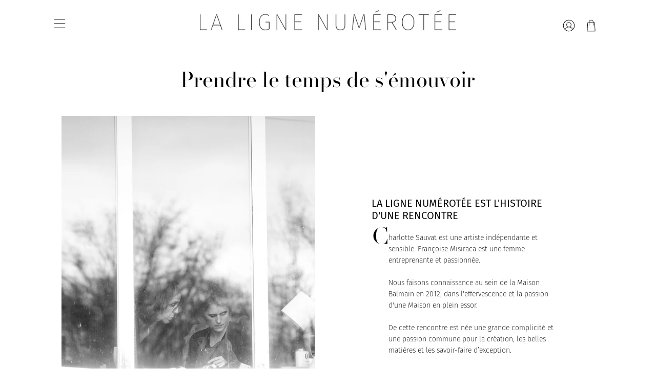

--- FILE ---
content_type: text/css
request_url: https://lalignenumerotee.fr/cdn/shop/t/26/assets/header.scss.css?v=140313466328204551541655806885
body_size: -213
content:
#shopify-section-announcement-bar .message-header{padding:.4em 1em}#shopify-section-announcement-bar .announcement-bar__close{background:none!important}#shopify-section-header-classic{margin-top:15px}#shopify-section-header-classic #header{display:none}#shopify-section-header-classic #mobile-header,#shopify-section-header-classic #mobile-header .mobile-menu__toggle-button{display:block}#shopify-section-header-classic #mobile-header .mobile-logo .image-element__wrap{max-width:500px!important}#shopify-section-header-classic #mobile-header #currency-convertor{font-size:14px}@media (max-width: 480px){#shopify-section-header-classic #mobile-header #currency-convertor{font-size:14px!important}}@media (max-width: 768px){#shopify-section-header-classic .mobile-layout--left .mobile-logo{width:100%;padding-right:10px}#shopify-section-header-classic .mobile-layout--left .mobile-dropdown,#shopify-section-header-classic .mobile-layout--left .mobile-icons{width:calc(30% - 10px)}}@media (min-width: 769px){#shopify-section-header-classic .mobile-menu{width:33%}#shopify-section-header-classic .mobile-menu__toggle-icon,#shopify-section-header-classic .mobile-menu__toggle-button,#shopify-section-header-classic .mobile-logo{margin-left:100px}#shopify-section-header-classic .mobile-icons{margin-right:100px}#shopify-section-header-classic .mobile-menu__list{margin-top:20px;margin-left:150px}#shopify-section-header-classic .mobile-menu-link:after{left:250px}#shopify-section-header-classic .mobile-menu__first-level .close-dropdown,#shopify-section-header-classic .mobile-menu__first-level .close-sub-dropdown{width:calc(100% - 240px)}#shopify-section-header-classic .icon{height:1.3em;width:1.3em}#shopify-section-header-classic .action-area__link{padding:1rem 10px}}#shopify-section-header-classic .mobile-menu__submenu{margin-left:50px}#shopify-section-header-classic .mobile-menu__submenu-list-item{margin-left:10px}
/*# sourceMappingURL=/cdn/shop/t/26/assets/header.scss.css.map?v=140313466328204551541655806885 */


--- FILE ---
content_type: text/css
request_url: https://lalignenumerotee.fr/cdn/shop/t/26/assets/footer.scss.css?v=118948116870271576811655806885
body_size: -417
content:
#shopify-section-footer-classic{margin-bottom:40px;font-weight:200}#shopify-section-footer-classic .container{width:90%}#shopify-section-footer-classic .block__empty{align-self:flex-end;margin-bottom:-22px}#shopify-section-footer-classic .block__empty .designBy{text-transform:uppercase}#shopify-section-footer-classic .block__logo .footer__logo-wrapper{margin:0 auto}#shopify-section-footer-classic .block__link-list{align-self:flex-end;text-align:right}#shopify-section-footer-classic .block__link-list .social_wrapper{padding-top:5px;padding-bottom:10px}#shopify-section-footer-classic .block__link-list .social_wrapper .social-icons{flex-direction:row-reverse}@media (max-width: 768px){#shopify-section-footer-classic .footer__logo-wrapper{max-width:35%}}@media (max-width: 500px){#shopify-section-footer-classic .footer__logo-wrapper{max-width:75%}}@media (max-width: 768px){#shopify-section-footer-classic{margin-bottom:20px;margin-top:40px}#shopify-section-footer-classic .container{flex-direction:column-reverse}#shopify-section-footer-classic .block__logo{order:1;padding-bottom:0}#shopify-section-footer-classic .block__link-list{text-align:center}#shopify-section-footer-classic .block__link-list .social-icons{margin:0 auto;width:max-content}#shopify-section-footer-classic .block__empty{text-align:center;padding-top:50px;padding-bottom:0;margin-bottom:0}}
/*# sourceMappingURL=/cdn/shop/t/26/assets/footer.scss.css.map?v=118948116870271576811655806885 */


--- FILE ---
content_type: text/css
request_url: https://lalignenumerotee.fr/cdn/shop/t/26/assets/newsletter.scss.css?v=112073281413938227521655806885
body_size: -547
content:
.newsletter-section{padding-top:75px;padding-bottom:50px}@media (max-width: 768px){.newsletter-section{padding-top:30px;padding-bottom:10px}.newsletter-section .newsletter__wrapper{padding:40px 10px}}.newsletter-section .newsletter__text-wrapper{margin-bottom:33px}@media (max-width: 768px){.newsletter-section .newsletter__text-wrapper{margin-bottom:75px}}.newsletter-section .newsletter__heading{font-size:40px;margin-bottom:10px}@media (max-width: 768px){.newsletter-section .newsletter__heading{font-size:44px;margin-bottom:40px}}.newsletter-section .newsletter__subheading{font-weight:200}.newsletter-section .newsletter-form .input,.newsletter-section .newsletter-form .button--primary{background-color:#f8f8f8;padding:25px;border:1px solid #000}.newsletter-section .newsletter-form .button--primary{color:#333;padding:15px}
/*# sourceMappingURL=/cdn/shop/t/26/assets/newsletter.scss.css.map?v=112073281413938227521655806885 */


--- FILE ---
content_type: text/css
request_url: https://lalignenumerotee.fr/cdn/shop/t/26/assets/home.scss.css?v=40299660453883698271655806885
body_size: 8
content:
@charset "UTF-8";.image-with-text .image-with-text__link{width:100%}.image-with-text .image-with-text__text-column .image-with-text__wrapper{height:100%;width:100%;display:flex;flex-direction:column;align-items:center}.image-with-text .image-with-text__text-column .image-with-text__wrapper>*{flex-grow:1}.image-with-text .image-with-text__text-column .image-with-text__wrapper .big_grow{flex-grow:2}.image-with-text .image-with-text__text-column .image-with-text__wrapper .image-with-text__text{font-weight:200}@media (max-width: 768px){.image-with-text .image-with-text__text-column .image-with-text__wrapper .buttons{margin-top:50px;margin-bottom:20px}}.image-with-text .image-with-text__text-column .top_heading{font-weight:200;font-size:26px;border-top:1px solid #000;border-bottom:1px solid #000;padding:5px 0}@media (max-width: 768px){.image-with-text .image-with-text__text-column .top_heading{font-size:22px;margin-bottom:55px;line-height:26px}}.image-with-text .image-with-text__text-column .bottom_logo_wrapper{display:flex;align-items:end}@media (max-width: 768px){.image-with-text .image-with-text__text-column .bottom_logo_wrapper{display:none}}.image-with-text .image-with-text__text-column .bottom_logo_wrapper img{width:55px}.image-with-text .mai .image-with-text__heading{font-family:Didot,"sans-serif";font-weight:400;font-size:72px;text-transform:none}@media (max-width: 768px){.image-with-text .mai .image-with-text__heading{font-size:42px;padding-bottom:0}}.image-with-text .mai .image-with-text__text{display:flex;max-width:350px}@media (max-width: 768px){.image-with-text .mai .image-with-text__text{margin-bottom:0}}.image-with-text .mai .image-with-text__text .first_letter{font-family:Didot,"sans-serif";font-weight:400;font-size:46px;line-height:60px;text-transform:uppercase}@media (max-width: 768px){.image-with-text .mai .image-with-text__text .first_letter{margin-bottom:0}}.image-with-text .mai .image-with-text__text p:not(.first_letter){margin-top:21px;line-height:22px}.image-with-text .got_text .image-element__wrap{width:90%}.image-with-text .got_text .image_text{font-family:Didot,"sans-serif";font-weight:400;font-size:72px;text-transform:none;position:absolute;bottom:10%;right:-60px}@media (max-width: 1350px){.image-with-text .got_text .image_text{right:-15px}}@media (max-width: 768px){.image-with-text .got_text .image-element__wrap{width:100%;margin-bottom:40px}.image-with-text .got_text .image_text{font-size:42px;top:calc(50% + 20px);right:15px}}.image-with-text .edition_limitee .image-with-text__heading{font-size:64px;max-width:225px;border-top:1px solid #000;border-bottom:1px solid #000;padding:5px 0}@media (max-width: 768px){.image-with-text .edition_limitee .image-with-text__heading{font-size:44px;max-width:155px;margin-bottom:50px}}.image-with-text .edition_limitee .top_heading_wrapper.big_grow{flex-grow:5}@media (max-width: 768px){.image-with-text .edition_limitee .top_heading_wrapper.big_grow{margin-top:20px}}.image-with-text .edition_limitee .sub_heading{font-family:Didot,"sans-serif";font-weight:400;font-size:72px}@media (max-width: 768px){.image-with-text .edition_limitee .sub_heading{font-size:42px}}.image-with-text .sandale .heading_wrapper{flex-grow:0;padding-bottom:25px}.image-with-text .sandale .image-with-text__heading{font-family:Didot,"sans-serif";font-weight:400;font-size:72px;text-transform:none;width:250px;border-bottom:1px solid #000;padding-bottom:5px;text-align:center}@media (max-width: 768px){.image-with-text .sandale .image-with-text__heading{font-size:42px;width:200px;padding-bottom:25px}}.image-with-text .sandale .sub_heading{font-family:Didot,"sans-serif";font-weight:400;font-size:18px}.image-with-text .sandale .image-with-text__text{display:flex;max-width:350px;flex-grow:0;margin:0}@media (max-width: 768px){.image-with-text .sandale .image-with-text__text{margin-top:50px;margin-bottom:30px}}.image-with-text .sandale .image-with-text__text .first_letter{font-family:Didot,"sans-serif";font-weight:400;font-size:46px;line-height:60px;text-transform:uppercase}.image-with-text .sandale .image-with-text__text p:not(.first_letter){margin-top:21px;line-height:22px}@media (max-width: 768px){.image-with-text .sandale .image-with-text__wrapper{margin-top:40px}}.image-with-text .j_comme{min-height:700px}@media (max-width: 768px){.image-with-text .j_comme{min-height:auto;margin-bottom:0!important}.image-with-text .j_comme .top_heading_wrapper{margin-top:40px}}.image-with-text .j_comme .heading_wrapper{flex-grow:0}.image-with-text .j_comme .image-with-text__heading{font-weight:400;font-size:124px}.image-with-text .j_comme .sub_heading{font-weight:500;font-size:34px;text-align:center}@media (max-width: 768px){.image-with-text .j_comme .sub_heading{font-size:28px;margin-bottom:40px}}.image-with-text .j_comme .image-with-text__text{display:flex;max-width:350px;flex-grow:0;margin:0}.image-with-text .j_comme .image-with-text__text .first_letter{font-family:Didot,"sans-serif";font-weight:400;font-size:46px;line-height:60px;text-transform:uppercase}.image-with-text .j_comme .image-with-text__text p:not(.first_letter){margin-top:21px;line-height:22px}@media (max-width: 768px){.image-with-text .evenement .top_heading_wrapper{margin-top:20px}}.image-with-text .evenement .heading_wrapper{flex-grow:0}.image-with-text .evenement .image-with-text__heading{font-family:Didot,"sans-serif";font-weight:400;font-size:52px;text-transform:none;border-bottom:1px solid #000;padding-bottom:5px;text-align:center}@media (max-width: 768px){.image-with-text .evenement .image-with-text__heading{font-size:42px;padding-bottom:20px}}.image-with-text .evenement .sub_heading{font-weight:300;font-size:78px}@media (max-width: 768px){.image-with-text .evenement .sub_heading{font-size:62px;margin-top:20px;margin-bottom:50px}}.image-with-text .evenement .sub_sub_heading{font-weight:500;font-size:34px;margin-bottom:40px;margin-top:20px}@media (max-width: 768px){.image-with-text .evenement .sub_sub_heading{font-size:28px;margin-top:10px;margin-bottom:60px}}.image-with-text .evenement .big_grow.bottom_logo_wrapper{display:none}.image-with-text .evenement .image-with-text__text{font-size:14px}.image-with-text .evenement .image-with-text__text p:first-line{font-weight:400}@media (max-width: 768px){.index .image-with-text-overlay__container{margin:20px 0}}
/*# sourceMappingURL=/cdn/shop/t/26/assets/home.scss.css.map?v=40299660453883698271655806885 */


--- FILE ---
content_type: text/css
request_url: https://lalignenumerotee.fr/cdn/shop/t/26/assets/collection.scss.css?v=150486974969272410931655806885
body_size: -417
content:
@font-face{font-family:Didot;src:url(Didot-01.ttf) format("truetype");font-weight:400;font-style:normal}@media (max-width: 768px){#template-collection .section__wrapper{padding:0}}#template-collection .collection__title{border-top:solid 1px #000;border-bottom:solid 1px #000;padding:5px 0;margin-bottom:0}@media (max-width: 768px){#template-collection .collection__title{font-size:22px}}#template-collection .heading-divider{display:none}@media (min-width: 769px){#template-collection .collection__content .column{margin-bottom:40px}}#template-collection .collection__content .product-wrap .product-thumbnail{display:flex;margin:0 auto;font-weight:200}@media (max-width: 768px){#template-collection .collection__content .product-wrap .product-thumbnail{flex-direction:column}}#template-collection .collection__content .product-wrap .product-thumbnail .product-thumbnail__price{font-size:16px;font-weight:300;text-align:right;flex-grow:5;margin-top:-2px}@media (max-width: 768px){#template-collection .collection__content .product-wrap .product-thumbnail .product-thumbnail__price{text-align:left;margin-top:0}}#template-collection .collection__content .product-wrap .product-thumbnail .tag_N{display:block;font-family:Didot,"sans-serif";font-size:30px;line-height:38px;padding-top:6px}
/*# sourceMappingURL=/cdn/shop/t/26/assets/collection.scss.css.map?v=150486974969272410931655806885 */


--- FILE ---
content_type: text/css
request_url: https://lalignenumerotee.fr/cdn/shop/t/26/assets/product.scss.css?v=120816840996097334931655806885
body_size: 149
content:
#template-product .breadcrumb_max_width{max-width:1200px}#template-product .breadcrumb_max_width .breadcrumb,#template-product .breadcrumb_max_width .breadcrumb a{color:#707070;font-weight:200}#template-product .breadcrumb_max_width .breadcrumb.is-regular .icon{height:.75rem;width:.75rem}@media (max-width: 768px){#template-product .breadcrumb_max_width .breadcrumb__container{padding-bottom:0}}@media (max-width: 768px){#template-product #shopify-section-product-image-scroll__main{padding-top:0}}@media (min-width: 769px){#template-product .product__information{width:calc(50% - 60px);margin-left:50px}}#template-product .product__information .first_part{max-width:80%;margin-bottom:40px}@media (max-width: 768px){#template-product .product__information .first_part{max-width:100%}}#template-product .product__information .product_name{font-size:16px;line-height:26px;margin-bottom:0}#template-product .product__information .tag_N{font-family:Didot,"sans-serif";font-weight:400;font-size:30px;line-height:38px;margin-bottom:40px}#template-product .product__information .product__size-chart.size-chart--medium-down{display:none}#template-product .product__information .modal_price{font-weight:200;font-size:16px;line-height:26px;border-bottom:1px solid #000;padding-bottom:10px}#template-product .product__information .description{font-weight:200;line-height:22px;margin-bottom:40px}#template-product .product__information .size_chart_wrapper{width:100%;margin-bottom:10px;text-align:right}#template-product .product__information .size_chart_wrapper .product__size-chart{float:none;font-weight:200;text-decoration-line:underline;text-transform:uppercase}#template-product .product__information .selector-wrapper{margin-bottom:20px;display:flex}#template-product .product__information .selector-wrapper .select{height:auto}#template-product .product__information .selector-wrapper .select select{width:400px;font-size:12.5px;font-weight:200;height:auto;padding:15px 25px;color:#000;border-color:#000}#template-product .product__information .swatch:first-child{margin-bottom:30px}#template-product .product__information .swatch .option-title{width:auto;align-self:center;margin-right:40px;font-weight:200;color:#000}@media (max-width: 768px){#template-product .product__information .swatch .option-title{width:100%}}#template-product .product__information .swatch .swatch-element.color{border-radius:0;min-width:24px;min-height:24px;padding:2px}@media (max-width: 768px){#template-product .product__information .swatch .swatch-element.color{margin-right:25px}}#template-product .product__information .swatch .swatch-element.color.selected{border-color:#000;box-shadow:0 0 0 2px #fff}#template-product .product__information .swatch .swatch-element.color .tooltip{background:none;box-shadow:none;color:#000;top:100%;left:-47px;font-size:12px;text-transform:uppercase;font-weight:200;line-height:18px}#template-product .product__information .swatch .swatch-element.color .tooltip:after{content:none}#template-product .product__information .swatch .swatch-element.color label{border-radius:0;width:20px;min-width:20px;height:20px!important;line-height:20px;border:none}#template-product .product__information .button--add-to-cart{font-family:Fira Sans,sans-serif;font-size:16px;line-height:26px;width:100%;padding:12px 16px;height:auto}@media (min-width: 769px){#template-product .product__information .description_after{max-width:80%}}#template-product .product__information .description_after .Collapsible__Button{font-size:16px;color:#000;display:block;background:none;border:none;line-height:26px;margin:10px 0;padding:10px 0;width:100%;text-align:left;cursor:pointer;outline:none}#template-product .product__information .description_after .Collapsible__Button::-moz-focus-inner{border:none}#template-product .product__information .description_after .Collapsible__Button .icon{width:1rem;height:1rem;margin-right:20px}#template-product .product__information .description_after .Collapsible__Inner{display:block;visibility:hidden;transition:height .35s ease-in-out,visibility 0s ease-in-out .35s}#template-product .product__information .description_after .Collapsible__Inner .description{font-weight:200;line-height:22px;margin-bottom:0}#template-product .product__information .description_after .Collapsible__Inner .description:after{content:"";display:block;clear:both}#template-product .product__information .description_after .Collapsible__Inner .description a{text-decoration:underline}#template-product .product__information .description_after .Collapsible__Button[aria-expanded=true]+.Collapsible__Inner{visibility:visible;transition:height .35s ease-in-out,visibility 0s ease-in-out .35s}
/*# sourceMappingURL=/cdn/shop/t/26/assets/product.scss.css.map?v=120816840996097334931655806885 */


--- FILE ---
content_type: text/css
request_url: https://lalignenumerotee.fr/cdn/shop/t/26/assets/blog.scss.css?v=107398910789755397681655806885
body_size: -18
content:
#template-blog .section__wrapper{padding-bottom:0}@media (max-width: 768px){#template-blog .section__wrapper{padding:20px 0 0}}#template-blog .heading-wrapper--blog{margin-bottom:20px}#template-blog .heading-wrapper--blog .blog__title{border-top:solid 1px #000;border-bottom:solid 1px #000;padding:5px 0;margin:0 auto}@media (max-width: 768px){#template-blog .heading-wrapper--blog .blog__title{font-size:22px}}#template-blog .heading-wrapper--blog .heading-divider{display:none}#template-blog .blog__filter{margin-bottom:40px}@media (max-width: 768px){#template-blog .blog__filter{margin-top:10px;margin-bottom:30px}#template-blog .blog__filter .is-grouped{-webkit-justify-content:flex-end;-moz-justify-content:flex-end;-ms-justify-content:flex-end;justify-content:flex-end;-ms-flex-pack:flex-end}}@media (max-width: 768px){#template-blog .blog__filter .select_wrapper{width:auto}}#template-blog .blog__filter .select_wrapper:after{font-weight:700;top:55%}#template-blog .blog__filter .select_wrapper #blog_filter{border:none;font-size:16px;text-transform:uppercase}#template-blog .blog__filter .select_wrapper .select-selected{background-color:#1e90ff}#template-blog .blog__filter .select_wrapper .select-selected:after{position:absolute;content:"";top:14px;right:10px;width:0;height:0;border:6px solid transparent;border-color:#fff transparent transparent transparent}#template-blog .blog__filter .select_wrapper .select-selected.select-arrow-active:after{border-color:transparent transparent #fff transparent;top:7px}#template-blog .blog__filter .select_wrapper .select-items div,#template-blog .blog__filter .select_wrapper .select-selected{color:#fff;padding:8px 16px;border:1px solid transparent;border-color:transparent transparent rgba(0,0,0,.1) transparent;cursor:pointer}#template-blog .blog__filter .select_wrapper .select-items{position:absolute;background-color:#1e90ff;top:100%;left:0;right:0;z-index:99}#template-blog .blog__filter .select_wrapper .select-hide{display:none}#template-blog .blog__filter .select_wrapper .select-items div:hover,#template-blog .blog__filter .select_wrapper .same-as-selected{background-color:#0000001a}#template-blog .blog-card{margin-bottom:40px}@media (max-width: 768px){#template-blog .blog-card{margin-bottom:10px}}#template-blog .card-content{padding:10px}#template-blog .card-content .meta-info{margin-bottom:10px}#template-blog .card-content .meta-info .tag_item{font-family:Didot,"sans-serif";font-size:18px}@media (max-width: 768px){#template-blog .card-content .meta-info .tag_item{font-size:20px}}#template-blog .card-content .title{font-weight:300;font-size:16px;line-height:160%}@media (max-width: 768px){#template-blog .card-content .title{font-size:20px;font-weight:200}}#template-blog .card-content .excerpt{font-weight:200;line-height:160%}.content h2{font-weight:400;font-size:22px}OR .content h2{font-weight:400!important;font-size:22px!important}
/*# sourceMappingURL=/cdn/shop/t/26/assets/blog.scss.css.map?v=107398910789755397681655806885 */


--- FILE ---
content_type: text/css
request_url: https://lalignenumerotee.fr/cdn/shop/t/26/assets/article.scss.css?v=151478398214417328061655806885
body_size: -671
content:
/* ARTICLE */
.article-page .article-content {
  max-width: 750px;
  font-weight: 200;
  line-height: 23px; }

.shopify-challenge__container .shopify-challenge__button {
  margin-top: 40px;
  border: 1px solid #000;
  font-size: 16px; }


--- FILE ---
content_type: text/css
request_url: https://lalignenumerotee.fr/cdn/shop/t/26/assets/notre_histoire.scss.css?v=161143552436055257981655806885
body_size: 140
content:
#shopify-section-page-details__main a{text-decoration:underline}#shopify-section-page-details__main .title,#shopify-section-page-details__main .top_heading{font-weight:200;font-size:26px;border-top:1px solid #000;border-bottom:1px solid #000;padding:5px 0;line-height:31px}@media (max-width: 768px){#shopify-section-page-details__main .title,#shopify-section-page-details__main .top_heading{font-size:22px;line-height:26px}}#shopify-section-page-details__main .bold_title{font-weight:700;font-size:26px;line-height:31px}@media (max-width: 768px){#shopify-section-page-details__main .bold_title{text-align:center}}@media (max-width: 768px){#shopify-section-page-details__main .block__custom-html{padding-bottom:30px;padding-top:20px}#shopify-section-page-details__main .block__image-with-overlay{margin:0 20px;padding-bottom:20px}#shopify-section-page-details__main .block__image-with-text{padding-bottom:0;padding-top:20px}}#shopify-section-page-details__main .block__image-with-text{font-weight:200}@media (min-width: 769px){#shopify-section-page-details__main .block__image-with-text .little_size:not(.last_one){padding-left:60px}#shopify-section-page-details__main .block__image-with-text .little_size:not(.last_one) .image-with-text__image-column{width:calc(50% - 75px);margin-left:20px;margin-right:55px}#shopify-section-page-details__main .block__image-with-text .little_size:not(.last_one) .image-with-text__wrapper{width:70%;margin-left:25px}}@media (max-width: 768px){#shopify-section-page-details__main .block__image-with-text .image-with-text__text-column{margin-top:20px;padding-left:0;padding-right:0;margin-bottom:0}}#shopify-section-page-details__main .block__image-with-text .full_size .image-with-text__text-column{padding-left:0;padding-right:60px}@media (max-width: 768px){#shopify-section-page-details__main .block__image-with-text .full_size .image-with-text__text-column{padding-right:0}}#shopify-section-page-details__main .block__image-with-text .full_size .image-with-text__image-column{padding-left:20px}@media (max-width: 768px){#shopify-section-page-details__main .block__image-with-text .full_size .image-with-text__image-column{padding-left:0}}#shopify-section-page-details__main .block__image-with-text .full_size .text_1{margin-bottom:75px}#shopify-section-page-details__main .block__image-with-text .last_one{padding:50px 0}#shopify-section-page-details__main .block__image-with-text .last_one .one-half{padding:0 100px}@media (max-width: 768px){#shopify-section-page-details__main .block__image-with-text .last_one .one-half{padding:0 25px}}#shopify-section-page-details__main .block__image-with-text .last_one .image-with-text__image-column .image-element__wrap{margin-bottom:75px;max-width:250px}#shopify-section-page-details__main .block__image-with-text .last_one .image-with-text__image-column .image-with-text__text{text-align:center;line-height:22px;font-weight:400;max-width:300px;margin:0 auto}#shopify-section-page-details__main .block__image-with-text .last_one .image-with-text__text-column .image-with-text__wrapper{max-width:350px;margin:0 auto}#shopify-section-page-details__main .block__image-with-text .image-with-text__wrapper .image-with-text__heading{font-weight:400;padding-bottom:0}#shopify-section-page-details__main .block__image-with-text .image-with-text__wrapper .image-with-text__text{display:-webkit-box;display:-moz-box;display:-ms-flexbox;display:-webkit-flex;display:flex}#shopify-section-page-details__main .block__image-with-text .image-with-text__wrapper .image-with-text__text .first_letter{font-family:Didot,"sans-serif";font-weight:400;font-size:46px;line-height:60px;text-transform:uppercase}@media (max-width: 768px){#shopify-section-page-details__main .block__image-with-text .image-with-text__wrapper .image-with-text__text .first_letter{margin-bottom:0}}#shopify-section-page-details__main .block__image-with-text .image-with-text__wrapper .image-with-text__text p:not(.first_letter){margin-top:21px;line-height:22px}@media (max-width: 768px){#shopify-section-page-details__main .section.has-background{padding:0}}#shopify-section-page-details__main .custom-html__container{width:100%;margin:60px 0}@media (max-width: 768px){#shopify-section-page-details__main .custom-html__container{margin:10px 0}#shopify-section-page-details__main .custom-html__container .one-half{padding:0}#shopify-section-page-details__main .custom-html__container .one-half:first-child{margin-bottom:50px}}#shopify-section-page-details__main .text__wrapper{display:-webkit-box;display:-moz-box;display:-ms-flexbox;display:-webkit-flex;display:flex;-webkit-flex-direction:column;-moz-flex-direction:column;-ms-flex-direction:column;flex-direction:column;align-items:center;width:100%;font-weight:200}#shopify-section-page-details__main .text__wrapper .heading_wrapper{margin:20px 0}#shopify-section-page-details__main .text__wrapper .custom-html-text__heading{font-family:Didot,"sans-serif";font-weight:400;font-size:220px;line-height:278px}@media (max-width: 768px){#shopify-section-page-details__main .text__wrapper .custom-html-text__heading{font-size:124px;line-height:157px}}#shopify-section-page-details__main .text__wrapper .sub_heading{font-weight:400;font-size:18px;line-height:29px;text-align:center;margin-bottom:100px}@media (max-width: 768px){#shopify-section-page-details__main .text__wrapper .sub_heading{font-size:18px;margin-bottom:40px}}#shopify-section-page-details__main .text__wrapper .reduce_width{max-width:350px}#shopify-section-page-details__main .text__wrapper .custom-html-text__text{display:-webkit-box;display:-moz-box;display:-ms-flexbox;display:-webkit-flex;display:flex;width:100%;margin:0}#shopify-section-page-details__main .text__wrapper .custom-html-text__text .first_letter{font-family:Didot,"sans-serif";font-weight:400;font-size:46px;line-height:60px;text-transform:uppercase}#shopify-section-page-details__main .text__wrapper .custom-html-text__text p:not(.first_letter){margin-top:21px;line-height:22px}
/*# sourceMappingURL=/cdn/shop/t/26/assets/notre_histoire.scss.css.map?v=161143552436055257981655806885 */
